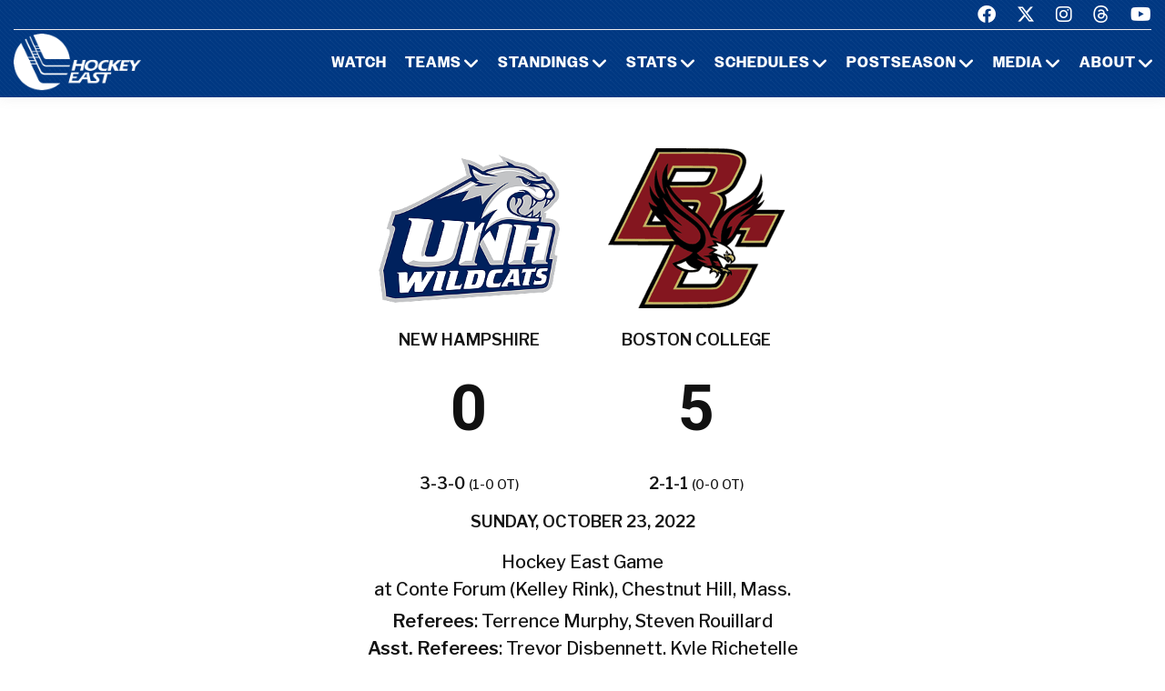

--- FILE ---
content_type: text/html; charset=UTF-8
request_url: https://www.hockeyeastonline.com/box/final/20221023/unh/bc_/m
body_size: 6870
content:
<!DOCTYPE html>
<html class="wide wow-animation" lang="en">
  <head>
    <!-- Site Title-->
    <title>Box Score - Hockey East Association</title>
    <meta name="format-detection" content="telephone=no">
    <meta name="viewport" content="width=device-width, height=device-height, initial-scale=1.0, maximum-scale=1.0, user-scalable=0">
    <meta http-equiv="X-UA-Compatible" content="IE=edge">
    <meta charset="utf-8">
     
	<meta property="og:type" content="website" />
    
    <meta property="og:image" content="/img/logo_men.jpg" />
    
    <meta property="og:description" content="Box Score" />

    <meta property="og:title" content="Hockey East Box Score - Hockey East Association" />
	

	
	<!-- Place favicon.ico in the root directory -->
	 
    <link rel="icon" type="/image/png" sizes="16x16" href="/images/favicon.png">
	
    <!-- Stylesheets-->
    <link rel="stylesheet" type="text/css" href="//fonts.googleapis.com/css2?family=Libre+Franklin:ital,wght@0,200;0,300;0,500;0,600;1,300&amp;display=swap">
    <link rel="stylesheet" href="/css23/bootstrap.css">
    <link rel="stylesheet" href="/css23/style.css">
	<link rel="stylesheet" href="/css23/shared.css">
	<link href="/css23/chn.css" rel="stylesheet">
 	
	
	<!-- our project just needs Font Awesome Solid + Brands -->
  <link href="/fa23/css/fontawesome.css" rel="stylesheet">
  <link href="/fa23/css/brands.css" rel="stylesheet">
  <link href="/fa23/css/solid.css" rel="stylesheet">
	
	
	<style>
table.data tbody tr:nth-child(2n) td {
    background: #eee;
}


#goals table th:nth-child(n+2), td:nth-child(n+2) { text-align: center }

.ContextBar > li {
 
    width: 100%;
}

.box #meta img.logo {
    height: 200px;
}


@media (max-width: 767px) {
#content td, #content th {
    font-size: 14px;
    font-weight: bold;
	border: solid 1px #ccc;
}
#content table.data tr.stats-section td {
    font-size: 14px;
}
}

@media (max-width: 639px) {
.box #meta > div.team {
    width: 50%;
}

.box #meta img.logo {
    height: inherit;
}
.box #scoring img {
    min-width: 40px;
}
#content.box #linechart {
    display: block;
  
}
.box #meta p {
 
    font-size: 14px;
}
 
.box #linechart > div > div > div {
 
    font-size: 14px;

}
}

@media (max-width: 999px) {
#content td, #content th {
  font-size: 14px;
}
#content table.data tr.stats-section td {
  font-size: 14px;
}
}


@media (max-width: 479px) {
.box #meta h4 {
  font-size: 14px;
}
#content td, #content th {
  padding: 8px 3px;
}
}

</style>
	
	
	
  </head>
  <body>

    <!-- Page-->
    <div class="page">
      <!-- Page header-->

       <header class="page-header">
        <!-- RD Navbar-->
        <div class="rd-navbar-wrap">
          <nav class="rd-navbar rd-navbar-default novi-bg novi-bg-img" data-layout="rd-navbar-fixed" data-sm-layout="rd-navbar-fixed" data-sm-device-layout="rd-navbar-fixed" data-md-layout="rd-navbar-fixed" data-md-device-layout="rd-navbar-fixed" data-lg-device-layout="rd-navbar-fixed" data-xl-device-layout="rd-navbar-static" data-xxl-device-layout="rd-navbar-static" data-lg-layout="rd-navbar-fixed" data-xl-layout="rd-navbar-static" data-xxl-layout="rd-navbar-static" data-stick-up-clone="false" data-sm-stick-up="true" data-md-stick-up="true" data-lg-stick-up="true" data-xl-stick-up="true" data-xxl-stick-up="true" data-lg-stick-up-offset="120px" data-xl-stick-up-offset="35px" data-xxl-stick-up-offset="35px">
            <!-- RD Navbar Top Panel-->
            <div class="rd-navbar-top-panel rd-navbar-search-wrap">
              <div class="rd-navbar-top-panel__main">
                <div class="rd-navbar-top-panel__toggle rd-navbar-fixed__element-1 rd-navbar-static--hidden" data-rd-navbar-toggle=".rd-navbar-top-panel__main"><span></span></div>
                <div class="rd-navbar-top-panel__content">
                  <div class="rd-navbar-top-panel__left">
                    <p>&nbsp;</p>
                  </div>
                  <div class="rd-navbar-top-panel__right">
                    <ul class="rd-navbar-items-list">
                      <li>
                        <ul class="list-inline-sm">
                          <li><a class="icon novi-icon icon-sm icon-primary fa-brands fa-facebook" href="https://www.facebook.com/HockeyEast"></a></li>
                          <li><a class="icon novi-icon icon-sm icon-primary fa-brands fa-x-twitter" href="http://twitter.com/hockey_east"></a></li>
                          <li><a class="icon novi-icon icon-sm icon-primary fa-brands fa-instagram" href="https://www.instagram.com/hockey_east/"></a></li>
						  <li><a class="icon novi-icon icon-sm icon-primary fa-brands fa-threads" href="https://www.threads.net/@hockey_east"></a></li>
                          <li><a class="icon novi-icon icon-sm icon-primary fa-brands fa-youtube" href="http://www.youtube.com/user/hockeyeastonline"></a></li>
                        </ul>
                      </li>
                    </ul>
                  </div>
                </div>
              </div>
            </div>
            <div class="rd-navbar-inner">
              <!-- RD Navbar Panel-->
              <div class="rd-navbar-panel">
                <button class="rd-navbar-toggle" data-rd-navbar-toggle=".rd-navbar-nav-wrap"><span></span></button>
                <!-- RD Navbar Brand-->
                <div class="rd-navbar-brand">
                  <!-- Brand--><a class="brand" href="/index.php"><img class="brand-logo-dark" src="/images/design23/healogo-300-white.png" alt="Hockey East" width="140"/><img class="brand-logo-light" src="/images/design23/healogo-300-white.png" alt="Hockey East" width="140"/></a>
                </div>
              </div>
              <!-- RD Navbar Nav-->
              <div class="rd-navbar-nav-wrap">
                <ul class="rd-navbar-nav">

                  <li class="rd-nav-item"><a class="rd-nav-link" href="/media/watch-hockey-east-games.php">Watch</a>
                  </li>
				  
                  <li class="rd-nav-item"><a class="rd-nav-link" href="/menu/teams.php">Teams</a>
                    <ul class="rd-menu rd-navbar-megamenu">
                      <li class="rd-megamenu-item">
                        <p class="rd-megamenu-header">MEN'S LEAGUE</p>
                        <ul class="rd-megamenu-list">
                          <li class="rd-megamenu-list-item"><a class="rd-megamenu-list-link" href="/men/hockey-east/contact-mens-coaches.php">CONTACT MEN'S COACHES</a></li>
                          <li class="rd-megamenu-list-item"><a class="rd-megamenu-list-link" href="/men/boston-college/index.php">BOSTON COLLEGE</a></li>
                          <li class="rd-megamenu-list-item"><a class="rd-megamenu-list-link" href="/men/boston-university/index.php">BOSTON UNIVERSITY</a></li>
                          <li class="rd-megamenu-list-item"><a class="rd-megamenu-list-link" href="/men/uconn/index.php">UCONN</a></li>
                          <li class="rd-megamenu-list-item"><a class="rd-megamenu-list-link" href="/men/maine/index.php">MAINE</a></li>
						  <li class="rd-megamenu-list-item"><a class="rd-megamenu-list-link" href="/men/massachusetts/index.php">MASSACHUSETTS</a></li>
						  <li class="rd-megamenu-list-item"><a class="rd-megamenu-list-link" href="/men/umass-lowell/index.php">UMASS LOWELL</a></li>
						  <li class="rd-megamenu-list-item"><a class="rd-megamenu-list-link" href="/men/merrimack/index.php">MERRIMACK</a></li>
						  <li class="rd-megamenu-list-item"><a class="rd-megamenu-list-link" href="/men/new-hampshire/index.php">NEW HAMPSHIRE</a></li>
						  <li class="rd-megamenu-list-item"><a class="rd-megamenu-list-link" href="/men/northeastern/index.php">NORTHEASTERN</a></li>
						  <li class="rd-megamenu-list-item"><a class="rd-megamenu-list-link" href="/men/providence/index.php">PROVIDENCE</a></li>
						  <li class="rd-megamenu-list-item"><a class="rd-megamenu-list-link" href="/men/vermont/index.php">VERMONT</a></li>
                        </ul>
                      </li>
                      <li class="rd-megamenu-item">
                        <p class="rd-megamenu-header">WOMEN'S LEAGUE</p>
                        <ul class="rd-megamenu-list">
                          <li class="rd-megamenu-list-item"><a class="rd-megamenu-list-link" href="/women/hockey-east/contact-womens-coaches.php">CONTACT WOMEN'S COACHES</a></li>
                          <li class="rd-megamenu-list-item"><a class="rd-megamenu-list-link" href="/women/boston-college/index.php">BOSTON COLLEGE</a></li>
                          <li class="rd-megamenu-list-item"><a class="rd-megamenu-list-link" href="/women/boston-university/index.php">BOSTON UNIVERSITY</a></li>
                          <li class="rd-megamenu-list-item"><a class="rd-megamenu-list-link" href="/women/uconn/index.php">UCONN</a></li>
						  <li class="rd-megamenu-list-item"><a class="rd-megamenu-list-link" href="/women/holy-cross/index.php">HOLY CROSS</a></li>
                          <li class="rd-megamenu-list-item"><a class="rd-megamenu-list-link" href="/women/maine/index.php">MAINE</a></li>
						  <li class="rd-megamenu-list-item"><a class="rd-megamenu-list-link" href="/women/merrimack/index.php">MERRIMACK</a></li>
						  <li class="rd-megamenu-list-item"><a class="rd-megamenu-list-link" href="/women/new-hampshire/index.php">NEW HAMPSHIRE</a></li>
						  <li class="rd-megamenu-list-item"><a class="rd-megamenu-list-link" href="/women/northeastern/index.php">NORTHEASTERN</a></li>
						  <li class="rd-megamenu-list-item"><a class="rd-megamenu-list-link" href="/women/providence/index.php">PROVIDENCE</a></li>
						  <li class="rd-megamenu-list-item"><a class="rd-megamenu-list-link" href="/women/vermont/index.php">VERMONT</a></li>
                        </ul>
                      </li>
                    </ul>
                  </li>
                  <li class="rd-nav-item"><a class="rd-nav-link" href="/menu/standings.php">Standings</a>
                    <ul class="rd-menu rd-navbar-megamenu">
                      <li class="rd-megamenu-item">
                        <p class="rd-megamenu-header">MEN'S LEAGUE</p>
                        <ul class="rd-megamenu-list">
                          <li class="rd-megamenu-list-item"><a class="rd-megamenu-list-link" href="/men/standings/index.php">MEN'S STANDINGS</a></li>
                          <li class="rd-megamenu-list-item"><a class="rd-megamenu-list-link" href="/men/against-the-rest.php">MEN'S AGAINST THE REST</a></li>
                        </ul>
                      </li>
                      <li class="rd-megamenu-item">
                        <p class="rd-megamenu-header">WOMEN'S LEAGUE</p>
                        <ul class="rd-megamenu-list">
                          <li class="rd-megamenu-list-item"><a class="rd-megamenu-list-link" href="/women/standings/index.php">WOMEN'S STANDINGS</a></li>
                          <li class="rd-megamenu-list-item"><a class="rd-megamenu-list-link" href="/women/against-the-rest.php">WOMEN'S AGAINST THE REST</a></li>
                        </ul>
                      </li>
					  <li class="rd-megamenu-item">
                        <p class="rd-megamenu-header">NATIONAL</p>
                        <ul class="rd-megamenu-list">
                          <li class="rd-megamenu-list-item"><a class="rd-megamenu-list-link" href="/men/national-polls.php">MEN'S NATIONAL POLLS</a></li>
                          <li class="rd-megamenu-list-item"><a class="rd-megamenu-list-link" href="/women/national-polls.php">WOMEN'S NATIONAL POLLS</a></li>
                        </ul>
                      </li>
                    </ul>
                  </li>
                  <li class="rd-nav-item"><a class="rd-nav-link" href="/menu/statistics.php">Stats</a>
                    <ul class="rd-menu rd-navbar-megamenu">
                      <li class="rd-megamenu-item">
                        <p class="rd-megamenu-header">HOCKEY EAST STATS</p>
                        <ul class="rd-megamenu-list">
                          <li class="rd-megamenu-list-item"><a class="rd-megamenu-list-link" href="/men/statistics/index.php">MEN'S STATISTICS</a></li>
                          <li class="rd-megamenu-list-item"><a class="rd-megamenu-list-link" href="/women/statistics/index.php">WOMEN'S STATISTICS</a></li>
                        </ul>
                      </li>
                      <li class="rd-megamenu-item">
                        <p class="rd-megamenu-header">MEN'S TEAM STATS</p>
                        <ul class="rd-megamenu-list">
                          <li class="rd-megamenu-list-item"><a class="rd-megamenu-list-link" href="/men/boston-college/2025-26-statistics.php">BOSTON COLLEGE</a></li>
                          <li class="rd-megamenu-list-item"><a class="rd-megamenu-list-link" href="/men/boston-university/2025-26-statistics.php">BOSTON UNIVERSITY</a></li>
                          <li class="rd-megamenu-list-item"><a class="rd-megamenu-list-link" href="/men/uconn/2025-26-statistics.php">UCONN</a></li>
                          <li class="rd-megamenu-list-item"><a class="rd-megamenu-list-link" href="/men/maine/2025-26-statistics.php">MAINE</a></li>
						  <li class="rd-megamenu-list-item"><a class="rd-megamenu-list-link" href="/men/massachusetts/2025-26-statistics.php">MASSACHUSETTS</a></li>
						  <li class="rd-megamenu-list-item"><a class="rd-megamenu-list-link" href="/men/umass-lowell/2025-26-statistics.php">UMASS LOWELL</a></li>
						  <li class="rd-megamenu-list-item"><a class="rd-megamenu-list-link" href="/men/merrimack/2025-26-statistics.php">MERRIMACK</a></li>
						  <li class="rd-megamenu-list-item"><a class="rd-megamenu-list-link" href="/men/new-hampshire/2025-26-statistics.php">NEW HAMPSHIRE</a></li>
						  <li class="rd-megamenu-list-item"><a class="rd-megamenu-list-link" href="/men/northeastern/2025-26-statistics.php">NORTHEASTERN</a></li>
						  <li class="rd-megamenu-list-item"><a class="rd-megamenu-list-link" href="/men/providence/2025-26-statistics.php">PROVIDENCE</a></li>
						  <li class="rd-megamenu-list-item"><a class="rd-megamenu-list-link" href="/men/vermont/2025-26-statistics.php">VERMONT</a></li>
                        </ul>
                      </li>
                      <li class="rd-megamenu-item">
                        <p class="rd-megamenu-header">WOMEN'S TEAM STATS</p>
                        <ul class="rd-megamenu-list">
                          <li class="rd-megamenu-list-item"><a class="rd-megamenu-list-link" href="/women/boston-college/2025-26-statistics.php">BOSTON COLLEGE</a></li>
                          <li class="rd-megamenu-list-item"><a class="rd-megamenu-list-link" href="/women/boston-university/2025-26-statistics.php">BOSTON UNIVERSITY</a></li>
                          <li class="rd-megamenu-list-item"><a class="rd-megamenu-list-link" href="/women/uconn/2025-26-statistics.php">UCONN</a></li>
						  <li class="rd-megamenu-list-item"><a class="rd-megamenu-list-link" href="/women/holy-cross/2025-26-statistics.php">HOLY CROSS</a></li>
                          <li class="rd-megamenu-list-item"><a class="rd-megamenu-list-link" href="/women/maine/2025-26-statistics.php">MAINE</a></li>
						  <li class="rd-megamenu-list-item"><a class="rd-megamenu-list-link" href="/women/merrimack/2025-26-statistics.php">MERRIMACK</a></li>
						  <li class="rd-megamenu-list-item"><a class="rd-megamenu-list-link" href="/women/new-hampshire/2025-26-statistics.php">NEW HAMPSHIRE</a></li>
						  <li class="rd-megamenu-list-item"><a class="rd-megamenu-list-link" href="/women/northeastern/2025-26-statistics.php">NORTHEASTERN</a></li>
						  <li class="rd-megamenu-list-item"><a class="rd-megamenu-list-link" href="/women/providence/2025-26-statistics.php">PROVIDENCE</a></li>
						  <li class="rd-megamenu-list-item"><a class="rd-megamenu-list-link" href="/women/vermont/2025-26-statistics.php">VERMONT</a></li>
                        </ul>
                      </li>
                    </ul>
                  </li>
                  <li class="rd-nav-item"><a class="rd-nav-link" href="/menu/schedules.php">Schedules</a>
                    <ul class="rd-menu rd-navbar-megamenu">
                      <li class="rd-megamenu-item">
                        <p class="rd-megamenu-header">HOCKEY EAST SCHEDULES</p>
                        <ul class="rd-megamenu-list">
                          <li class="rd-megamenu-list-item"><a class="rd-megamenu-list-link" href="/men/schedule/index.php">MEN'S COMPOSITE</a></li>
						  <li class="rd-megamenu-list-item"><a class="rd-megamenu-list-link" href="/men/schedule/weekly.php">MEN'S WEEKLY SCHEDULE</a></li>
						  <li class="rd-megamenu-list-item"><a class="rd-megamenu-list-link" href="/men/gameday/index.php">MEN'S GAMEDAY/SCOREBOARD</a></li>
						  <li class="rd-megamenu-list-item"><a class="rd-megamenu-list-link" href="/men/schedule/national-scoreboard.php">MEN'S NATIONAL SCOREBOARD</a></li>
                          <li class="rd-megamenu-list-item"><a class="rd-megamenu-list-link" href="/women/schedule/index.php">WOMEN'S COMPOSITE</a></li>
						  <li class="rd-megamenu-list-item"><a class="rd-megamenu-list-link" href="/women/schedule/weekly.php">WOMEN'S WEEKLY SCHEDULE</a></li>
						  <li class="rd-megamenu-list-item"><a class="rd-megamenu-list-link" href="/women/gameday/index.php">WOMEN'S GAMEDAY/SCOREBOARD</a></li>
						  <li class="rd-megamenu-list-item"><a class="rd-megamenu-list-link" href="/women/schedule/national-scoreboard.php">WOMEN'S NATIONAL SCOREBOARD</a></li>
                        </ul>
                      </li>
                      <li class="rd-megamenu-item">
                        <p class="rd-megamenu-header">MEN'S TEAM SCHEDULES</p>
                        <ul class="rd-megamenu-list">
                          <li class="rd-megamenu-list-item"><a class="rd-megamenu-list-link" href="/men/boston-college/2025-26-schedule.php">BOSTON COLLEGE</a></li>
                          <li class="rd-megamenu-list-item"><a class="rd-megamenu-list-link" href="/men/boston-university/2025-26-schedule.php">BOSTON UNIVERSITY</a></li>
                          <li class="rd-megamenu-list-item"><a class="rd-megamenu-list-link" href="/men/uconn/2025-26-schedule.php">UCONN</a></li>
                          <li class="rd-megamenu-list-item"><a class="rd-megamenu-list-link" href="/men/maine/2025-26-schedule.php">MAINE</a></li>
						  <li class="rd-megamenu-list-item"><a class="rd-megamenu-list-link" href="/men/massachusetts/2025-26-schedule.php">MASSACHUSETTS</a></li>
						  <li class="rd-megamenu-list-item"><a class="rd-megamenu-list-link" href="/men/umass-lowell/2025-26-schedule.php">UMASS LOWELL</a></li>
						  <li class="rd-megamenu-list-item"><a class="rd-megamenu-list-link" href="/men/merrimack/2025-26-schedule.php">MERRIMACK</a></li>
						  <li class="rd-megamenu-list-item"><a class="rd-megamenu-list-link" href="/men/new-hampshire/2025-26-schedule.php">NEW HAMPSHIRE</a></li>
						  <li class="rd-megamenu-list-item"><a class="rd-megamenu-list-link" href="/men/northeastern/2025-26-schedule.php">NORTHEASTERN</a></li>
						  <li class="rd-megamenu-list-item"><a class="rd-megamenu-list-link" href="/men/providence/2025-26-schedule.php">PROVIDENCE</a></li>
						  <li class="rd-megamenu-list-item"><a class="rd-megamenu-list-link" href="/men/vermont/2025-26-schedule.php">VERMONT</a></li>
                        </ul>
                      </li>
                      <li class="rd-megamenu-item">
                        <p class="rd-megamenu-header">WOMEN'S TEAM SCHEDULES</p>
                        <ul class="rd-megamenu-list">
                          <li class="rd-megamenu-list-item"><a class="rd-megamenu-list-link" href="/women/boston-college/2025-26-schedule.php">BOSTON COLLEGE</a></li>
                          <li class="rd-megamenu-list-item"><a class="rd-megamenu-list-link" href="/women/boston-university/2025-26-schedule.php">BOSTON UNIVERSITY</a></li>
                          <li class="rd-megamenu-list-item"><a class="rd-megamenu-list-link" href="/women/uconn/2025-26-schedule.php">UCONN</a></li>
						  <li class="rd-megamenu-list-item"><a class="rd-megamenu-list-link" href="/women/holy-cross/2025-26-schedule.php">HOLY CROSS</a></li>
                          <li class="rd-megamenu-list-item"><a class="rd-megamenu-list-link" href="/women/maine/2025-26-schedule.php">MAINE</a></li>
						  <li class="rd-megamenu-list-item"><a class="rd-megamenu-list-link" href="/women/merrimack/2025-26-schedule.php">MERRIMACK</a></li>
						  <li class="rd-megamenu-list-item"><a class="rd-megamenu-list-link" href="/women/new-hampshire/2025-26-schedule.php">NEW HAMPSHIRE</a></li>
						  <li class="rd-megamenu-list-item"><a class="rd-megamenu-list-link" href="/women/northeastern/2025-26-schedule.php">NORTHEASTERN</a></li>
						  <li class="rd-megamenu-list-item"><a class="rd-megamenu-list-link" href="/women/providence/2025-26-schedule.php">PROVIDENCE</a></li>
						  <li class="rd-megamenu-list-item"><a class="rd-megamenu-list-link" href="/women/vermont/2025-26-schedule.php">VERMONT</a></li>
                        </ul>
                      </li>
                    </ul>
                  </li>
                  <li class="rd-nav-item"><a class="rd-nav-link" href="/menu/postseason.php">Postseason</a>
                    <ul class="rd-menu rd-navbar-megamenu">
                      <li class="rd-megamenu-item">
                        <p class="rd-megamenu-header">MEN'S POSTSEASON</p>
                        <ul class="rd-megamenu-list">
                          <li class="rd-megamenu-list-item"><a class="rd-megamenu-list-link" href="/men/hockey-east-tournament/index.php">HOCKEY EAST TOURNAMENT HOME PAGE</a></li>
                          <li class="rd-megamenu-list-item"><a class="rd-megamenu-list-link" href="/men/hockey-east-tournament/tournament-history.php">HOCKEY EAST TOURNAMENT HISTORY</a></li>
                          <li class="rd-megamenu-list-item"><a class="rd-megamenu-list-link" href="/men/hockey-east-tournament/tournament-records.php">HOCKEY EAST TOURNAMENT RECORDS</a></li>
                          <li class="rd-megamenu-list-item"><a class="rd-megamenu-list-link" href="/men/hockey-east-tournament/hockey-east-and-the-ncaa-tournament.php">HOCKEY EAST AND THE NCAA TOURNAMENT</a></li>
                        </ul>
                      </li>
                      <li class="rd-megamenu-item">
                        <p class="rd-megamenu-header">WOMEN'S POSTSEASON</p>
                        <ul class="rd-megamenu-list">
                          <li class="rd-megamenu-list-item"><a class="rd-megamenu-list-link" href="/women/hockey-east-tournament/index.php">HOCKEY EAST TOURNAMENT HOME PAGE</a></li>
                          <li class="rd-megamenu-list-item"><a class="rd-megamenu-list-link" href="/women/hockey-east-tournament/tournament-history.php">HOCKEY EAST TOURNAMENT HISTORY</a></li>
                          <li class="rd-megamenu-list-item"><a class="rd-megamenu-list-link" href="/women/hockey-east-tournament/tournament-records.php">HOCKEY EAST TOURNAMENT RECORDS</a></li>
                          <li class="rd-megamenu-list-item"><a class="rd-megamenu-list-link" href="/women/hockey-east-tournament/hockey-east-and-the-ncaa-tournament.php">HOCKEY EAST AND THE NCAA TOURNAMENT</a></li>
                        </ul>
                      </li>
                    </ul>
                  </li>
                 <li class="rd-nav-item"><a class="rd-nav-link" href="/menu/media.php">Media</a>
                    <ul class="rd-menu rd-navbar-dropdown">
                      <li class="rd-dropdown-item"><a class="rd-dropdown-link" href="/media/index.php">PRESS RELEASES</a>
                      </li>
					  <li class="rd-dropdown-item"><a class="rd-dropdown-link" href="https://www.youtube.com/playlist?list=PLnWPlhWRp7QvHqkAALVXZuAn7rW9WuhxE">THIS WEEK IN HOCKEY EAST</a>
                      </li>
					  <li class="rd-dropdown-item"><a class="rd-dropdown-link" href="https://www.youtube.com/playlist?list=PLnWPlhWRp7QvHqkAALVXZuAn7rW9WuhxE">PLAYS OF THE WEEK</a>
                      </li>
					  <li class="rd-dropdown-item"><a class="rd-dropdown-link" href="https://issuu.com/hockeyeast/docs/hemagpagesfinal">HOCKEY EAST MAGAZINE</a>
                      </li>
                      <li class="rd-dropdown-item"><a class="rd-dropdown-link" href="/men/media/media-guide.php">MEN'S MEDIA GUIDE</a>
                      </li>
                      <li class="rd-dropdown-item"><a class="rd-dropdown-link" href="/women/media/media-guide.php">WOMEN'S MEDIA GUIDE</a>
                      </li>
                    </ul>
                  </li>
                  <li class="rd-nav-item"><a class="rd-nav-link" href="/menu/about.php">About</a>
                    <ul class="rd-menu rd-navbar-dropdown">
                      <li class="rd-dropdown-item"><a class="rd-dropdown-link" href="/men/hockey-east/index.php">ABOUT THE HOCKEY EAST MEN'S LEAGUE</a>
                      </li>
                      <li class="rd-dropdown-item"><a class="rd-dropdown-link" href="/women/hockey-east/index.php">ABOUT THE HOCKEY EAST WOMEN'S LEAGUE</a>
                      </li>
					  <li class="rd-dropdown-item"><a class="rd-dropdown-link" href="/hockey-east/commissioner-metcalf.php">COMMISSIONER METCALF</a>
                      </li>
					  <li class="rd-dropdown-item"><a class="rd-dropdown-link" href="/hockey-east/hockey-east-staff.php">HOCKEY EAST STAFF</a>
                      </li>
					  <li class="rd-dropdown-item"><a class="rd-dropdown-link" href="/men/hockey-east/history-and-records.php">MEN'S HISTORY AND RECORDS</a>
                      </li>
					  <li class="rd-dropdown-item"><a class="rd-dropdown-link" href="/women/hockey-east/history-and-records.php">WOMEN'S HISTORY AND RECORDS</a>
                      </li>
					  <li class="rd-dropdown-item"><a class="rd-dropdown-link" href="/hockey-east/partners-and-sponsors.php">PARTNERS AND SPONSORS</a>
                      </li>
					  <li class="rd-dropdown-item"><a class="rd-dropdown-link" href="/pdf/hockey-east-strategic-plan.pdf">STRATEGIC PLAN (.PDF)</a>
                      </li>

                    </ul>
                  </li>
 

                </ul>
              </div>
            </div>
          </nav>
        </div>
      </header>

 

 


<!-- Standings Section-->
      <section>
        <div class="container">
            <div class="s-row">
                <div class="s-col mt-30 mb-30">
                    <div class="s-row s-row-1 main-section">

                        
		<div class="col-12s">				
		
		<!-- Heading Component-->

				  
		 

		
		
<!-- Above -->

<div id="content" class="box">







	<div id="meta">
		<div class="team">
			<img class="logo" src="https://www.sportdesigns.com/team-logos/unh.png" />
			<h4>New&nbsp;Hampshire</h4>
			<h2>0</h2>
			<h4>3-3-0 <span style="font-weight: normal; font-size: 0.8em;">(1-0 ot)</span></h4>
		</div>
		<div class="team">
			<img class="logo" src="https://www.sportdesigns.com/team-logos/bc_.png" />
			<h4>Boston&nbsp;College</h4>
			<h2>5</h2>
			<h4>2-1-1 <span style="font-weight: normal; font-size: 0.8em;">(0-0 ot)</span></h4>
		</div>
		<div>
			<h4>Sunday, October 23, 2022</h4>
						<p>Hockey East Game<br />
								at Conte Forum (Kelley Rink), Chestnut Hill, Mass.</p>
			<p><strong>Referees</strong>: Terrence Murphy, Steven Rouillard<br />
				<strong>Asst. Referees</strong>: Trevor Disbennett, Kyle Richetelle<br />
				<strong>Attendance</strong>: 3,524</p>
		</div>
	</div>

	<div id="linescore">
		<div id="goals">
			<table cellspacing="0" cellpadding="3">
				<thead>
				<tr class="stats-section">
					<td>Goals</td>
					<td align="right">1</td><td align="right">2</td><td align="right">3</td>					<td>T</td>
				</tr>
				</thead>
				<tbody>
				<tr>
					<td>UNH</td>
											<td>0</td>
											<td>0</td>
											<td>0</td>
										<td>0</td>
				</tr>
				<tr>
					<td>BC</td>
											<td>0</td>
											<td>3</td>
											<td>2</td>
										<td>5</td>
				</tr>
				</tbody>
			</table>
		</div>

		<div id="shots">
			<table cellspacing="0" cellpadding="3">
				<thead>
				<tr class="stats-section">
					<td>Shots</td>
					<td align="right">1</td><td align="right">2</td><td align="right">3</td>					<td align="center">T</td>
				</tr>
				</thead>
				<tbody>
				<tr>
					<td>UNH</td>
											<td align="right">6</td>
											<td align="right">10</td>
											<td align="right">6</td>
										<td align="center">22</td>
				</tr>
				<tr>
					<td>BC</td>
											<td align="right">12</td>
											<td align="right">10</td>
											<td align="right">12</td>
										<td align="center">34</td>
				</tr>
				</tbody>
			</table>
		</div>

		<div id="pp">
			<table cellspacing="0" cellpadding="3">
				<thead>
				<tr class="stats-section">
					<td>Team</td>
					<td align="center">Pen&#8209;PIM</td>
					<td align="center">PPG&#8209;PPO</td>
											<td align="center">FOW&#8209;L</td>
									</tr>
				</thead>
				<tbody>
									<tr>
						<td>UNH</td>
						<td align="center">2&#8209;4</td>
						<td align="center">0&#8209;1</td>
													<td align="center">23&#8209;31</td>
											</tr>
					<tr>
						<td>BC</td>
						<td align="center">1&#8209;2</td>
						<td align="center">1&#8209;2</td>
													<td align="center">31&#8209;23</td>
											</tr>
								</tbody>
			</table>
		</div>
	</div>

	<div id="scoring">
		<table cellspacing="0" cellpadding="3">
			<thead>
			<tr class="stats-section">
				<td colspan="99">Scoring</td>
			</tr>
															<tr class="stats-section">
				<td colspan="99">2nd Period</td>
			</tr>
			</thead>
			<tbody>
							<tr class="hscore">
										<td>BC</td>
					<td>PP</td>
					<td><a href="/players/career/56142">Lukas Gustafsson</a> (1)</td>
					<td><a href="/players/career/58929">Oskar Jellvik</a>, <a href="/players/career/37059">Marshall Warren</a></td>
					<td align="right">8:03</td>
				</tr>
							<tr class="hscore">
										<td>BC</td>
					<td></td>
					<td><a href="/players/career/36619">Nikita Nesterenko</a> (1)</td>
					<td><a href="/players/career/57114">Cutter Gauthier</a>, <a href="/players/career/35242">Eamon Powell</a></td>
					<td align="right">19:10</td>
				</tr>
							<tr class="hscore">
										<td>BC</td>
					<td></td>
					<td><a href="/players/career/35362">Trevor Kuntar</a> (2)</td>
					<td><a href="/players/career/58223">Andre Gasseau</a>, <a href="/players/career/56142">Lukas Gustafsson</a></td>
					<td align="right">19:48</td>
				</tr>
															<tr class="stats-section">
				<td colspan="99">3rd Period</td>
			</tr>
			</thead>
			<tbody>
							<tr class="hscore">
										<td>BC</td>
					<td></td>
					<td><a href="/players/career/57114">Cutter Gauthier</a> (2)</td>
					<td><a href="/players/career/35238">Colby Ambrosio</a>, <a href="/players/career/35148">Cade Alami</a></td>
					<td align="right">9:15</td>
				</tr>
							<tr class="hscore">
										<td>BC</td>
					<td></td>
					<td><a href="/players/career/56286">Mike Posma</a> (1)</td>
					<td><a href="/players/career/58223">Andre Gasseau</a>, <a href="/players/career/56090">Connor Joyce</a></td>
					<td align="right">14:11</td>
				</tr>
																																																						</tbody>
		</table>
			</div>


	<div id="penalties">
		<table cellspacing="0" cellpadding="3">
			<thead>
			<tr class="stats-section">
				<td colspan="99">Penalties</td>
			</tr>
															<tr class="stats-section">
				<td colspan="99">2nd Period</td>
			</tr>
			</thead>
			<tbody>
							<tr class="hscore">
					<td>BC</td>
					<td><a href="/players/career/36619">Nikita Nesterenko</a></td>
					<td>2</td>
					<td>Slashing</td>
					<td align="right">1:42</td>
				</tr>
							<tr class="vscore">
					<td>UNH</td>
					<td><a href="/players/career/36602">Liam Devlin</a></td>
					<td>2</td>
					<td>Slashing</td>
					<td align="right">6:19</td>
				</tr>
							<tr class="vscore">
					<td>UNH</td>
					<td><a href="/players/career/60872">Stiven Sardarian</a></td>
					<td>2</td>
					<td>Hooking</td>
					<td align="right">14:02</td>
				</tr>
																																																												</tbody>
		</table>
	</div>

	<div id="goalies">
		<table cellspacing="0" cellpadding="3">
			<thead>
			<tr class="stats-section">
				<td colspan="99">Goalies</td>
			</tr>
			<tr class="stats-header">
				<td>New Hampshire</td>
				<td>SV</td>
				<td>GA</td>
				<td align="right">Minutes</td>
			</tr>
			</thead>
			<tbody>
							<tr>
					<td><a href="/players/career/36779">David Fessenden</a></td>
					<td>29</td>
					<td>5</td>
					<td align="right">60:00</td>
				</tr>
						</tbody>
			<thead>
			<tr class="stats-header">
				<td>Boston College</td>
				<td>SV</td>
				<td>GA</td>
				<td align="right">Minutes</td>
			</tr>
			</thead>
			<tbody>
							<tr>
					<td>EMPTY NET</td>
					<td>0</td>
					<td>0</td>
					<td align="right">0:09</td>
				</tr>
							<tr>
					<td><a href="/players/career/36280">Mitch Benson</a></td>
					<td>22</td>
					<td>0</td>
					<td align="right">59:51</td>
				</tr>
						</tbody>
		</table>
	</div>

	<!--<p><a href="/box/metrics.php?gd=95962" class="button2">Advanced Metrics</a></p>-->

	<div id="playersums">
					<div class="playersum">
				<table cellspacing="0" cellpadding="3" class="data">
					<thead>
					<tr class="stats-section">
						<td>Boston College</td>
						<td>G</td>
						<td>A</td>
						<td>Pt.</td>
						<td>+/-</td>
						<td>Sh</td>
						<td>PIM</td>
													<td class="center">FOW&#8209;L</td>
											</tr>
					</thead>
					<tbody>
																																		<tr>
								<tr>
									<td nowrap><a href="/players/career/58223">Andre Gasseau</a></td>
									<td>0</td>
									<td>2</td>
									<td>2</td>
									<td>2</td>
									<td>3</td>
									<td>0</td>
																			<td class="center"></td>
																	</tr>
																							<tr>
								<tr>
									<td nowrap><a href="/players/career/57114">Cutter Gauthier</a></td>
									<td>1</td>
									<td>1</td>
									<td>2</td>
									<td>2</td>
									<td>1</td>
									<td>0</td>
																			<td class="center">7&#8209;5</td>
																	</tr>
																							<tr>
								<tr>
									<td nowrap><a href="/players/career/58929">Oskar Jellvik</a></td>
									<td>0</td>
									<td>1</td>
									<td>1</td>
									<td>1</td>
									<td>0</td>
									<td>0</td>
																			<td class="center"></td>
																	</tr>
																							<tr>
								<tr>
									<td nowrap><a href="/players/career/56090">Connor Joyce</a></td>
									<td>0</td>
									<td>1</td>
									<td>1</td>
									<td>1</td>
									<td>4</td>
									<td>0</td>
																			<td class="center">2&#8209;1</td>
																	</tr>
																							<tr>
								<tr>
									<td nowrap><a href="/players/career/56286">Mike Posma</a></td>
									<td>1</td>
									<td>0</td>
									<td>1</td>
									<td>1</td>
									<td>2</td>
									<td>0</td>
																			<td class="center">2&#8209;4</td>
																	</tr>
																							<tr>
								<tr>
									<td nowrap><a href="/players/career/35362">Trevor Kuntar</a></td>
									<td>1</td>
									<td>0</td>
									<td>1</td>
									<td>1</td>
									<td>3</td>
									<td>0</td>
																			<td class="center">7&#8209;4</td>
																	</tr>
																							<tr>
								<tr>
									<td nowrap><a href="/players/career/36619">Nikita Nesterenko</a></td>
									<td>1</td>
									<td>0</td>
									<td>1</td>
									<td>2</td>
									<td>4</td>
									<td>2</td>
																			<td class="center"></td>
																	</tr>
																							<tr>
								<tr>
									<td nowrap><a href="/players/career/35238">Colby Ambrosio</a></td>
									<td>0</td>
									<td>1</td>
									<td>1</td>
									<td>2</td>
									<td>0</td>
									<td>0</td>
																			<td class="center">0&#8209;1</td>
																	</tr>
																							<tr>
								<tr>
									<td nowrap><a href="/players/career/35856">Christian O'Neill</a></td>
									<td>0</td>
									<td>0</td>
									<td>0</td>
									<td>0</td>
									<td>0</td>
									<td>0</td>
																			<td class="center"></td>
																	</tr>
																							<tr>
								<tr>
									<td nowrap><a href="/players/career/36254">Cam Burke</a></td>
									<td>0</td>
									<td>0</td>
									<td>0</td>
									<td>0</td>
									<td>4</td>
									<td>0</td>
																			<td class="center">12&#8209;6</td>
																	</tr>
																							<tr>
								<tr>
									<td nowrap><a href="/players/career/36783">Liam Izyk</a></td>
									<td>0</td>
									<td>0</td>
									<td>0</td>
									<td>0</td>
									<td>0</td>
									<td>0</td>
																			<td class="center">1&#8209;2</td>
																	</tr>
																							<tr>
								<tr>
									<td nowrap><a href="/players/career/36512">Paul Davey</a></td>
									<td>0</td>
									<td>0</td>
									<td>0</td>
									<td>0</td>
									<td>1</td>
									<td>0</td>
																			<td class="center"></td>
																	</tr>
																																															<tr class="first">
								<tr>
									<td nowrap><a href="/players/career/56142">Lukas Gustafsson</a></td>
									<td>1</td>
									<td>1</td>
									<td>2</td>
									<td>1</td>
									<td>2</td>
									<td>0</td>
																			<td class="center"></td>
																	</tr>
																							<tr>
								<tr>
									<td nowrap><a href="/players/career/35148">Cade Alami</a></td>
									<td>0</td>
									<td>1</td>
									<td>1</td>
									<td>1</td>
									<td>2</td>
									<td>0</td>
																			<td class="center"></td>
																	</tr>
																							<tr>
								<tr>
									<td nowrap><a href="/players/career/37059">Marshall Warren</a></td>
									<td>0</td>
									<td>1</td>
									<td>1</td>
									<td>2</td>
									<td>2</td>
									<td>0</td>
																			<td class="center"></td>
																	</tr>
																							<tr>
								<tr>
									<td nowrap><a href="/players/career/35242">Eamon Powell</a></td>
									<td>0</td>
									<td>1</td>
									<td>1</td>
									<td>1</td>
									<td>3</td>
									<td>0</td>
																			<td class="center"></td>
																	</tr>
																							<tr>
								<tr>
									<td nowrap><a href="/players/career/36007">Aidan Hreschuk</a></td>
									<td>0</td>
									<td>0</td>
									<td>0</td>
									<td>2</td>
									<td>0</td>
									<td>0</td>
																			<td class="center"></td>
																	</tr>
																							<tr>
								<tr>
									<td nowrap><a href="/players/career/56141">Mitch Andres</a></td>
									<td>0</td>
									<td>0</td>
									<td>0</td>
									<td>1</td>
									<td>3</td>
									<td>0</td>
																			<td class="center"></td>
																	</tr>
																							<tr>
								<tr>
									<td nowrap><a href="/players/career/56143">Charlie Leddy</a></td>
									<td>0</td>
									<td>0</td>
									<td>0</td>
									<td>0</td>
									<td>0</td>
									<td>0</td>
																			<td class="center"></td>
																	</tr>
																																																										<tr class="first">
								<tr>
									<td nowrap><a href="/players/career/36280">Mitch Benson</a></td>
									<td>0</td>
									<td>0</td>
									<td>0</td>
									<td>0</td>
									<td>0</td>
									<td>0</td>
																			<td class="center"></td>
																	</tr>
																							</tbody>
				</table>
			</div>
					<div class="playersum">
				<table cellspacing="0" cellpadding="3" class="data">
					<thead>
					<tr class="stats-section">
						<td>New Hampshire</td>
						<td>G</td>
						<td>A</td>
						<td>Pt.</td>
						<td>+/-</td>
						<td>Sh</td>
						<td>PIM</td>
													<td class="center">FOW&#8209;L</td>
											</tr>
					</thead>
					<tbody>
																																		<tr>
								<tr>
									<td nowrap><a href="/players/career/35099">Chase Stevenson</a></td>
									<td>0</td>
									<td>0</td>
									<td>0</td>
									<td>-1</td>
									<td>0</td>
									<td>0</td>
																			<td class="center">3&#8209;11</td>
																	</tr>
																							<tr>
								<tr>
									<td nowrap><a href="/players/career/35313">Connor Sweeney</a></td>
									<td>0</td>
									<td>0</td>
									<td>0</td>
									<td>0</td>
									<td>3</td>
									<td>0</td>
																			<td class="center"></td>
																	</tr>
																							<tr>
								<tr>
									<td nowrap><a href="/players/career/56074">Cy LeClerc</a></td>
									<td>0</td>
									<td>0</td>
									<td>0</td>
									<td>-2</td>
									<td>1</td>
									<td>0</td>
																			<td class="center">5&#8209;8</td>
																	</tr>
																							<tr>
								<tr>
									<td nowrap><a href="/players/career/36606">Morgan Winters</a></td>
									<td>0</td>
									<td>0</td>
									<td>0</td>
									<td>0</td>
									<td>1</td>
									<td>0</td>
																			<td class="center">7&#8209;5</td>
																	</tr>
																							<tr>
								<tr>
									<td nowrap><a href="/players/career/36602">Liam Devlin</a></td>
									<td>0</td>
									<td>0</td>
									<td>0</td>
									<td>-2</td>
									<td>2</td>
									<td>2</td>
																			<td class="center"></td>
																	</tr>
																							<tr>
								<tr>
									<td nowrap><a href="/players/career/56100">Nick Cafarelli</a></td>
									<td>0</td>
									<td>0</td>
									<td>0</td>
									<td>0</td>
									<td>0</td>
									<td>0</td>
																			<td class="center">2&#8209;0</td>
																	</tr>
																							<tr>
								<tr>
									<td nowrap><a href="/players/career/56912">Conor Lovett</a></td>
									<td>0</td>
									<td>0</td>
									<td>0</td>
									<td>0</td>
									<td>0</td>
									<td>0</td>
																			<td class="center">6&#8209;6</td>
																	</tr>
																							<tr>
								<tr>
									<td nowrap><a href="/players/career/59545">Ryan Black</a></td>
									<td>0</td>
									<td>0</td>
									<td>0</td>
									<td>0</td>
									<td>1</td>
									<td>0</td>
																			<td class="center"></td>
																	</tr>
																							<tr>
								<tr>
									<td nowrap><a href="/players/career/57254">Cam Gendron</a></td>
									<td>0</td>
									<td>0</td>
									<td>0</td>
									<td>-2</td>
									<td>0</td>
									<td>0</td>
																			<td class="center"></td>
																	</tr>
																							<tr>
								<tr>
									<td nowrap><a href="/players/career/56261">Harrison Blaisdell</a></td>
									<td>0</td>
									<td>0</td>
									<td>0</td>
									<td>-2</td>
									<td>0</td>
									<td>0</td>
																			<td class="center"></td>
																	</tr>
																							<tr>
								<tr>
									<td nowrap><a href="/players/career/37079">Robert Cronin</a></td>
									<td>0</td>
									<td>0</td>
									<td>0</td>
									<td>-2</td>
									<td>0</td>
									<td>0</td>
																			<td class="center">0&#8209;1</td>
																	</tr>
																							<tr>
								<tr>
									<td nowrap><a href="/players/career/60872">Stiven Sardarian</a></td>
									<td>0</td>
									<td>0</td>
									<td>0</td>
									<td>0</td>
									<td>1</td>
									<td>2</td>
																			<td class="center"></td>
																	</tr>
																																															<tr class="first">
								<tr>
									<td nowrap><a href="/players/career/56178">Alex Gagne</a></td>
									<td>0</td>
									<td>0</td>
									<td>0</td>
									<td>-2</td>
									<td>0</td>
									<td>0</td>
																			<td class="center"></td>
																	</tr>
																							<tr>
								<tr>
									<td nowrap><a href="/players/career/57580">Colton Huard</a></td>
									<td>0</td>
									<td>0</td>
									<td>0</td>
									<td>-3</td>
									<td>0</td>
									<td>0</td>
																			<td class="center"></td>
																	</tr>
																							<tr>
								<tr>
									<td nowrap><a href="/players/career/56943">Damien Carfagna</a></td>
									<td>0</td>
									<td>0</td>
									<td>0</td>
									<td>-1</td>
									<td>3</td>
									<td>0</td>
																			<td class="center"></td>
																	</tr>
																							<tr>
								<tr>
									<td nowrap><a href="/players/career/36601">Kalle Eriksson</a></td>
									<td>0</td>
									<td>0</td>
									<td>0</td>
									<td>0</td>
									<td>2</td>
									<td>0</td>
																			<td class="center"></td>
																	</tr>
																							<tr>
								<tr>
									<td nowrap><a href="/players/career/57445">Luke Reid</a></td>
									<td>0</td>
									<td>0</td>
									<td>0</td>
									<td>-2</td>
									<td>2</td>
									<td>0</td>
																			<td class="center"></td>
																	</tr>
																							<tr>
								<tr>
									<td nowrap><a href="/players/career/56940">Nikolai Jenson</a></td>
									<td>0</td>
									<td>0</td>
									<td>0</td>
									<td>0</td>
									<td>3</td>
									<td>0</td>
																			<td class="center"></td>
																	</tr>
																							<tr>
								<tr>
									<td nowrap><a href="/players/career/57023">Nico DeVita</a></td>
									<td>0</td>
									<td>0</td>
									<td>0</td>
									<td>-1</td>
									<td>3</td>
									<td>0</td>
																			<td class="center"></td>
																	</tr>
																																																										<tr class="first">
								<tr>
									<td nowrap><a href="/players/career/36779">David Fessenden</a></td>
									<td>0</td>
									<td>0</td>
									<td>0</td>
									<td>0</td>
									<td>0</td>
									<td>0</td>
																			<td class="center"></td>
																	</tr>
																							</tbody>
				</table>
			</div>
			</div>
			<div id="linechart">
							<div>
					<h3>Boston College</h3>
					<h4>Forward</h4>
					<div class="f">
													<div>Nikita Nesterenko</div>
							<div>Cutter Gauthier</div>
							<div>Colby Ambrosio</div>
													<div>Christian O'Neill</div>
							<div>Cam Burke</div>
							<div>Liam Izyk</div>
													<div>Andre Gasseau</div>
							<div>Trevor Kuntar</div>
							<div>Oskar Jellvik</div>
													<div>Paul Davey</div>
							<div>Mike Posma</div>
							<div>Connor Joyce</div>
											</div>
					<h4>Defense</h4>
					<div class="d">
													<div>Marshall Warren</div>
							<div>Charlie Leddy</div>
													<div>Lukas Gustafsson</div>
							<div>Cade Alami</div>
													<div>Aidan Hreschuk</div>
							<div>Eamon Powell</div>
													<div>Mitch Andres</div>
							<div></div>
											</div>
										<h4>Goalie</h4>
					<div class="g">
													<div>Mitch Benson</div>
													<div>Henry Wilder</div>
													<div>Jack Moffatt</div>
											</div>
				</div>
							<div>
					<h3>New Hampshire</h3>
					<h4>Forward</h4>
					<div class="f">
													<div>Liam Devlin</div>
							<div>Cy LeClerc</div>
							<div>Nick Cafarelli</div>
													<div>Ryan Black</div>
							<div>Chase Stevenson</div>
							<div>Stiven Sardarian</div>
													<div>Harrison Blaisdell</div>
							<div>Morgan Winters</div>
							<div>Robert Cronin</div>
													<div>Connor Sweeney</div>
							<div>Conor Lovett</div>
							<div>Cam Gendron</div>
											</div>
					<h4>Defense</h4>
					<div class="d">
													<div>Damien Carfagna</div>
							<div>Colton Huard</div>
													<div>Kalle Eriksson</div>
							<div>Nikolai Jenson</div>
													<div>Alex Gagne</div>
							<div>Luke Reid</div>
													<div></div>
							<div>Nico DeVita</div>
											</div>
										<h4>Goalie</h4>
					<div class="g">
													<div>Jeremy Forman</div>
													<div>Tyler Muszelik</div>
													<div>David Fessenden</div>
											</div>
				</div>
					</div>
	




</div>

<!-- Below -->



              </div>		
			
			
            </div>
        </div>
        </div>
    </div>
      </section>

 


	<!-- google ads start here -->

    &nbsp;
	<!-- google ads end here -->
 

      <!-- Page Footer-->


       <footer class="novi-bg novi-bg-img footer-minimal bg-dark">
        <div class="container">
          <ul class="list-xxs">
            <li>
              <a href="/index.php"><img src="/images/design23/healogo-300.png" alt="Hockey East"/></a>
            </li>
            <li>
              <dl class="list-terms-minimal">
                <dt>Contact</dt>
                <dd><a href="mailto:info@hockeyeastonline.com">info@hockeyeastonline.com</a></dd>
              </dl>
            </li>
          </ul>
		  <p class="rights"> Need help with streaming? Follow these links: <a href="https://www.espn.com/espn/news/story?page=contact-index"><u>For ESPN+ Help</u></a> | <a href="https://www.prestosports.com/support"><u>For Stretch Help</u></a></p>
          <ul class="list-inline-md footer-minimal__list">
            <li><a class="icon novi-icon icon-md icon-primary fa-brands fa-facebook" href="https://www.facebook.com/HockeyEast"></a></li>
            <li><a class="icon novi-icon icon-md icon-primary fa-brands fa-x-twitter" href="http://twitter.com/hockey_east"></a></li>
            <li><a class="icon novi-icon icon-md icon-primary fa-brands fa-instagram" href="https://www.instagram.com/hockey_east/"></a></li>
			<li><a class="icon novi-icon icon-md icon-primary fa-brands fa-threads" href="https://www.threads.net/@hockey_east"></a></li>
            <li><a class="icon novi-icon icon-md icon-primary fa-brands fa-youtube" href="http://www.youtube.com/user/hockeyeastonline"></a></li>
			
          </ul>
          <p class="rights"><span>Hockey East Association</span><span>&nbsp;</span><span class="copyright-year"></span>.</p>
		  <p class="rights"><a href="https://hockeyeastonline.com/hockey-east/partners-and-sponsors.php"><img src="https://hockeyeastonline.com/images/logo-vw.png" alt="Van Wagner"/></a></p>
        </div>
      </footer>
	  
<!-- Google tag (gtag.js) -->
<script async src="https://www.googletagmanager.com/gtag/js?id=UA-5588816-1"></script>
<script>
  window.dataLayer = window.dataLayer || [];
  function gtag(){dataLayer.push(arguments);}
  gtag('js', new Date());

  gtag('config', 'UA-5588816-1');
</script>


    </div>



    <!-- Global Mailform Output-->
    <div class="snackbars" id="form-output-global"></div>
    <!-- Javascript-->
    <script src="/js23/core.min.js"></script>
    <script src="/js23/script.js"></script>
  </body>
</html>